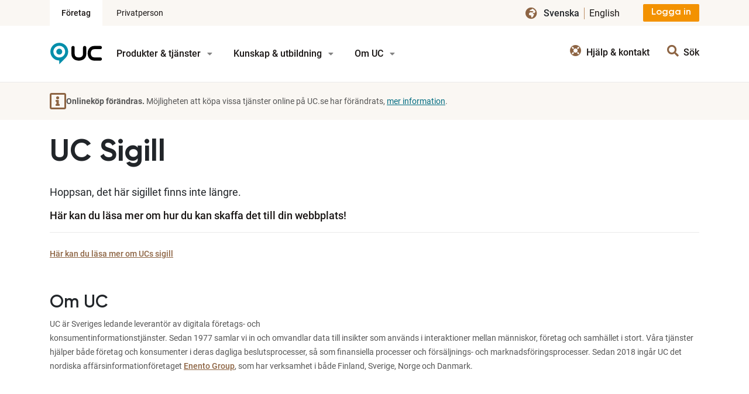

--- FILE ---
content_type: text/html; charset=utf-8
request_url: https://www.uc.se/risksigill2?showorg=556654-9936&language=swe
body_size: 68187
content:



<!DOCTYPE html>

<html prefix="og: http://ogp.me/ns#" lang="sv-se">
<head>
    <meta charset="utf-8">
    <meta http-equiv="X-UA-Compatible" content="IE=edge,chrome=1">
    <meta name="viewport" content="width=device-width, initial-scale=1">

    <!--
    .yyyyyyyyyyyyyyyyyyyyyyyyyyyyyyyyyyyyyyyyyyyyyyyyyyyyyyyyyyyyyyyyyyyyyyyyy`
    :NMysssssssssssssssssssssssssssssssssssssssssssssssssssssssssssssssssssyMN.
    :NM-                                                                   -NN.
    :NM:   `.-...                    ...`               ``.......```       -NN.
    :NM:   -dNmNd.                  .dNmo          `-/shddddhyhddmddys+`   -NN.
    :NM:   -dNmNd.                  .dNNo       `:ymNNds:.       .:sdNm.   -NN.
    :NM:   -dNmNd.                  .dNNo     `/dmNNh/`             `:y.   -NN.
    :NM:   -dNmNd.                  .dNNo    .hNNmmo`                      -NN.
    :NM:   -dNmNd.                  .dNNo   -hNmNN+                        -NN.
    :NM:   -dNmNd.                  .dNNo  `yNNmNh`                        -NN.
    :NM:   -dNmNd.                  .dNNo  :mNmNm/                         -NN.
    :NM:   -dNmNd.                  .dNNo  +NNmNd-                         -NN.
    :NM:   -dNmNd.                  .dNNo  +NmNNd.                         -NN.
    :NM:   -dNmNd.                  .dNNo  :mNmNm:                         -NN.
    :NM:   .dNmNm-                  /mNm+  .hNmNNy                         -NN.
    :NM:   `yNNmN+                  yNNd.   /mNmNm:                        -NN.
    :NM:    /mNmNd.                /NNN/     /mNNNm/                       -NN.
    :NM:     +mNmNd-             `omNm+       -hmNmmy-               ./`   -NN.
    :NM:      -ymNNmy/.`      `:sdNms-         `:ymNNmy+.        `./ymm.   -NN.
    :NM:        ./yhmmNmmdhhdmmmhs/`              `/ohdmmmdysssydmmdyo/`   -NN.
    :NM:            `.--::::--.`                      ``.--::::--.``       -NN.
    :NM:                                                                   -NN.
    :NMs+ooooooooooooooooooooooooooooooooooooooooooooooooooooooooooooooooo+sMN.
    .yyyyyyyyyyyyyyyyyyyyyyyyyyyyyyyyyyyyyyyyyyyyyyyyyyyyyyyyyyyyyyyyyyyyyyyyy`
    -->
    <script type="text/javascript" src=""
            data-consent-src="https://cdn-sitegainer.com/5620123/es6/index.bundle.js"
            data-category-consent="cookie_cat_statistic"></script>

    <!-- COOKIE -->
    <script id="CookieConsent" src="https://policy.app.cookieinformation.com/uc.js" data-culture="SV" type="text/javascript" data-gcm-version="2.0"></script>

        <script>
            window.dataLayer = [];
        </script>

    <script type="text/javascript">
        var dataLayer = window.dataLayer = window.dataLayer || [];

        function gtag() {
            dataLayer.push(arguments);
        }
        gtag('consent', 'default', {
            ad_storage: 'denied',
            ad_user_data: 'denied',
            ad_personalization: 'denied',
            analytics_storage: 'denied',
            wait_for_update: 500,
        });
        gtag('set', 'ads_data_redaction', true);
        gtag('set', 'url_passthrough', true);

    </script>

    <!-- Google Tag Manager -->
<script>
        (function (w, d, s, l, i) {
            w[l] = w[l] || []; w[l].push({
                'gtm.start':
                    new Date().getTime(), event: 'gtm.js'
            }); var f = d.getElementsByTagName(s)[0],
                j = d.createElement(s), dl = l != 'dataLayer' ? '&l=' + l : ''; j.async = true; j.src =
                    'https://gtm.uc.se/gtm.js?id=' + i + dl; f.parentNode.insertBefore(j, f);
        })(window, document, 'script', 'dataLayer', 'GTM-5SND7T');</script>
<!-- End Google Tag Manager -->



    <title>UC Sigill - UC</title>

    <link title="UC Favicon" type="image/x-icon" rel="shortcut icon" href="/favicon.ico" />
    <link rel="apple-touch-icon" href="/Static/svg/logos/apple-touch-icon.png" />

    <link href="/dist/vendors.css?id=db8ffe63535491471afd" rel="stylesheet" />
    <link href="/dist/main.css?id=9218b6380a90bfd3a106" rel="stylesheet" />

        <link rel="canonical" href="https://www.uc.se/risksigill2?showorg=556654-9936&amp;language=swe">
                    <meta name="ROBOTS" content="NOINDEX, NOFOLLOW">

    

    <meta property="og:title" content="UC Sigill" />
    <meta property="og:url" content="https://www.uc.se/risksigill2" />
    <meta property="og:description" content="UC Sigill" />
    <meta property="og:type" content="website" />
    <script src="/node_modules/jquery/dist/jquery.js"></script>
    
    <script src="/dist/ucvendors.min.js?id=f9414cf5f25e40a744f3"></script>
    <script src="/dist/MyFontsWebfontsKit.min.js?id=c3e03f42c151356d7374"></script>
    <script src="/dist/ecommercetracking.min.js?id=c17517b06d7f9c2d435e"></script>
    

    
</head>
<body >
<!-- Google Tag Manager (noscript) -->
<noscript>
    <iframe src="https://gtm.uc.se/ns.html?id=GTM-5SND7T"
            height="0" width="0" style="display:none;visibility:hidden"></iframe>
</noscript>



<div class="site-header">
    <div class="site-header__top">
        <div class="container">
            <a href="/" title="" class="site-header__logo">UC</a>

            <div class="site-header__switch">
                <a href="/"
                   class="site-header__switch-link site-header__switch-link--active">
                    F&#246;retag
                </a>
                    <a href="https://www.minuc.se" class="site-header__switch-link">Privatperson</a>
            </div>
                <div class="btn-group site-header__login">
                    <a href="/mina-tjanster/uc" class="btn btn-enento-primary">
                        <span class="icon">
                            <i class="fal fa-lock-alt fa-fw"></i>
                        </span><span class="icon-text">Logga in</span>
                    </a>
                </div>

            <div class="site-header__lang">
                <ul class="site-header__lang-list">
                                <li class="site-header__lang-item site-header__lang-item--active">
                                    svenska
                                </li>
                                <li class="site-header__lang-item"><a href="/en">English</a></li>

                </ul>
            </div>

            <div class="site-header__nav">
                <a href="javascript:;" class="js-toggle-overlay site-header__nav-link menu" data-id="menu-layer">
                    <span class="icon">
                        <i class="fas fa-bars"></i>
                    </span><span class="icon-text">Meny</span>
                </a>
                    <a href="javascript:;" class="js-toggle-overlay site-header__nav-link search" data-id="search-layer">
                        <span class="icon">
                            <i class="fas fa-search"></i>
                        </span><span class="icon-text font-weight-medium">Sök</span>
                    </a>
            </div>

            <div class="site-header__close">
                St&#228;ng
                <span class="icon">
                    <i class="fas fa-times"></i>
                </span>
            </div>

        </div>
    </div>

    <div class="site-header__sub">
        <div class="container">
            <div class="collapse show navbar-collapse js-navbar-collapse">
                <a href="/" title="" class="site-header__logo">UC</a>

                <ul class="site-header__main-menu-nav nav navbar-nav">
                        <li class="dropdown mega-dropdown">

                                <a href="" class="dropdown-toggle font-weight-medium" data-toggle="dropdown">
                                    Produkter &amp; tj&#228;nster <span class="fas fa-caret-down pull-right" aria-hidden="true"></span>
                                </a>








<ul class="dropdown-menu mega-dropdown-menu">
    <li>
        <span class="dd-arrow"></span>
    </li>
<li class="products-services__order-online-item-container">
            <div class="products-services__order-online">
                <h2>Popul&#228;ra tj&#228;nster </h2>
                <div class="products-services__item-container-section order-online">

        <div class="order-online__section">
            <span class="body-small font-weight-medium">F&#246;r f&#246;retag</span>
            <ul>
                    <li>
                        <a href="/foretagsupplysningar" class="font-weight-medium">F&#246;retagsupplysning</a>
                    </li>
                    <li>
                        <a href="/foretagsvardering" class="font-weight-medium">F&#246;retagsv&#228;rdering</a>
                    </li>
                    <li>
                        <a href="/personupplysningar" class="font-weight-medium">Personupplysning</a>
                    </li>
                    <li>
                        <a href="/hall-koll" class="font-weight-medium">ID-skydd f&#246;retag</a>
                    </li>
            </ul>
        </div>
        <div class="order-online__section">
            <span class="body-small font-weight-medium">F&#246;r privatpersoner</span>
            <ul>
                    <li>
                        <a href="https://www.minuc.se/id-skydd?utm_source=uc.se&amp;utm_medium=link&amp;utm_campaign=UC ID-Skydd - Top nav" class="font-weight-medium">UC ID-skydd</a>
                    </li>
                    <li>
                        <a href="https://www.minuc.se/kreditkollen?utm_source=uc.se&amp;utm_medium=link&amp;utm_campaign=Kreditkollen - Top nav" class="font-weight-medium">Kreditkollen</a>
                    </li>
                    <li>
                        <a href="https://www.minuc.se/min-upplysning?utm_source=uc.se&amp;utm_medium=link&amp;utm_campaign=Min Upplysning - Top nav" class="font-weight-medium">Min Upplysning</a>
                    </li>
            </ul>
        </div>
                </div>
            </div>
        </li>
<li class="products-services__categories-item-container">
            <div class="products-services__categories">
                <h2>Vi hj&#228;lper dig </h2>
                <div class="products-services__item-container-section categories">

    <ul>
            <li>
                <div class="category-container">
                    <div class="category-content">
                        <a href="/optimera-din-kreditrisk" class="category-title font-weight-bold">Optimera din kreditrisk</a>
                        <p>Tillf&#246;rlitlig information f&#246;r s&#228;kra och effektiva beslut.</p>
                    </div>
                </div>
            </li>
            <li>
                <div class="category-container">
                    <div class="category-content">
                        <a href="/automatisera-din-kreditprocess" class="category-title font-weight-bold">Automatisera din kreditprocess</a>
                        <p>F&#229; en kvalificerad och snabb riskbed&#246;mning.</p>
                    </div>
                </div>
            </li>
            <li>
                <div class="category-container">
                    <div class="category-content">
                        <a href="/riskminimera-efterleva" class="category-title font-weight-bold">Riskminimera &amp; efterleva krav</a>
                        <p>Minimera risker och se till att ditt f&#246;retag &#228;r compliant.</p>
                    </div>
                </div>
            </li>
            <li>
                <div class="category-container">
                    <div class="category-content">
                        <a href="/prospektering-urval" class="category-title font-weight-bold">Prospektera &amp; skapa urval</a>
                        <p>Hitta fler kunder och f&#229; mer relevanta leads.</p>
                    </div>
                </div>
            </li>
            <li>
                <div class="category-container">
                    <div class="category-content">
                        <a href="/berika-ditt-crm" class="category-title font-weight-bold">Berika ditt CRM</a>
                        <p>Alltid uppdaterad information i ditt aff&#228;rssystem.</p>
                    </div>
                </div>
            </li>
            <li>
                <div class="category-container">
                    <div class="category-content">
                        <a href="/forhindra-bedragerier" class="category-title font-weight-bold">F&#246;rhindra bedr&#228;gerier</a>
                        <p>Ta kontroll &#246;ver ditt f&#246;retags uppgifter.</p>
                    </div>
                </div>
            </li>
    </ul>
                </div>
            </div>
        </li>
<li class="products-services__our-services-item-container">
            <div class="products-services__our-services">
                <h2>Tj&#228;nster A - &#214; </h2>
                <div class="products-services__item-container-section our-services">

    <ul>
            <li>
                <a href="/adresser-och-listor" class="font-weight-medium">Adresser och listor</a>
            </li>
            <li>
                <a href="/bostad" class="font-weight-medium">Bostadsv&#228;rdering</a>
            </li>
            <li>
                <a href="/berika-ditt-crm" class="font-weight-medium">CRM-integration</a>
            </li>
            <li>
                <a href="/esg" class="font-weight-medium">ESG h&#229;llbarhetsrapport</a>
            </li>
            <li>
                <a href="/foretagsvardering" class="font-weight-medium">F&#246;retagsv&#228;rdering</a>
            </li>
            <li>
                <a href="/foretagsupplysningar" class="font-weight-medium">F&#246;retagsupplysningar</a>
            </li>
            <li>
                <a href="/koncernregister" class="font-weight-medium">Koncernregister</a>
            </li>
            <li>
                <a href="/automatisera-din-kreditprocess" class="font-weight-medium">Kreditscore</a>
            </li>
            <li>
                <a href="/pep-sanktionslistor" class="font-weight-medium">PEP och sanktionslistor</a>
            </li>
            <li>
                <a href="/personupplysningar" class="font-weight-medium">Personupplysningar</a>
            </li>
            <li>
                <a href="/rapporter" class="font-weight-medium">Rapporter - kreditinformation</a>
            </li>
            <li>
                <a href="/sigill-certifikat" class="font-weight-medium">Sigill och certifikat</a>
            </li>
            <li>
                <a href="/direkt" class="font-weight-medium">UC Direkt</a>
            </li>
    </ul>
    <div class="fade-list"></div>
    <div class="button-container">
        <a href="/alla-vara-tjanster" class="btn btn-primary--our-services col-md-12 ">Alla våra tjänster</a>
    </div>
                </div>
            </div>
        </li>
</ul>                        </li>
                        <li class="dropdown mega-dropdown">

                                <a href="" class="dropdown-toggle font-weight-medium" data-toggle="dropdown">
                                    Kunskap &amp; utbildning <span class="fas fa-caret-down pull-right" aria-hidden="true"></span>
                                </a>
                                        <ul class="dropdown-menu default-dropdown-menu">
                                            <li>
                                                <span class="dd-arrow"></span>
                                            </li>
                                                <li>
                                                    <a href="/kunskap-inspiration" class="font-weight-medium">Artiklar &amp; blogg</a>
                                                </li>
                                                <li>
                                                    <a href="/konkursstatistik" class="font-weight-medium">Konkursstatistik</a>
                                                </li>
                                                <li>
                                                    <a href="/kunskap-inspiration/kundcase" class="font-weight-medium">Kundcase</a>
                                                </li>
                                                <li>
                                                    <a href="/press" class="font-weight-medium">Press</a>
                                                </li>
                                                <li>
                                                    <a href="/utbildning" class="font-weight-medium">UC Business School - Utbildningar</a>
                                                </li>
                                        </ul>
                        </li>
                        <li class="dropdown mega-dropdown">

                                <a href="" class="dropdown-toggle font-weight-medium" data-toggle="dropdown">
                                    Om UC <span class="fas fa-caret-down pull-right" aria-hidden="true"></span>
                                </a>
                                        <ul class="dropdown-menu default-dropdown-menu">
                                            <li>
                                                <span class="dd-arrow"></span>
                                            </li>
                                                <li>
                                                    <a href="/hjalp--kontakt/blanketter-och-avtal" class="font-weight-medium">Blanketter och avtal</a>
                                                </li>
                                                <li>
                                                    <a href="https://career.enento.com/" class="font-weight-medium">Karri&#228;r</a>
                                                </li>
                                                <li>
                                                    <a href="/om-uc/kvalitet-och-socialt-ansvar" class="font-weight-medium">Kvalitet och socialt ansvar</a>
                                                </li>
                                                <li>
                                                    <a href="/om-uc/kundinformation" class="font-weight-medium">Kundinformation</a>
                                                </li>
                                                <li>
                                                    <a href="/om-uc/vara-kallor/anmarkning" class="font-weight-medium">Om betalningsanm&#228;rkning</a>
                                                </li>
                                                <li>
                                                    <a href="/om-uc/om-oss" class="font-weight-medium">Organisation</a>
                                                </li>
                                                <li>
                                                    <a href="/om-uc/samarbeten" class="font-weight-medium">Samarbeten</a>
                                                </li>
                                                <li>
                                                    <a href="/om-uc/vara-kallor" class="font-weight-medium">V&#229;ra k&#228;llor</a>
                                                </li>
                                        </ul>
                        </li>
                </ul>
                <div class="site-header__nav">
                    <a href="javascript:;" class="js-toggle-overlay site-header__nav-link menu" data-id="menu-layer">
                        <span class="icon">
                            <i class="fas fa-bars"></i>
                        </span><span class="icon-text">Meny</span>
                    </a>
                        <a href="/hjalp--kontakt" class="site-header__nav-link">
                            <span class="icon">
                                <i class="fas fa-life-ring"></i>
                            </span><span class="icon-text">Hj&#228;lp &amp; kontakt</span>
                        </a>

                        <a href="javascript:;" class="js-toggle-overlay site-header__nav-link" data-id="search-layer">
                            <span class="icon">
                                <i class="fas fa-search"></i>
                            </span><span class="icon-text font-weight-medium">Sök</span>
                        </a>
                </div>

                <div class="site-header__close">
                    St&#228;ng
                    <span class="icon">
                        <i class="fas fa-times"></i>
                    </span>
                </div>
            </div>
        </div>
    </div>
</div>

<div id="menu-layer" class="overlay-content">
    <div class="site-menu-wrapper">

        <div class="site-menu__lang">
            <ul class="site-menu__lang-list">
                            <li class="site-menu__lang-item site-menu__lang-item--active">
                                svenska
                            </li>
                            <li class="site-menu__lang-item"><a href="/en">English</a></li>

            </ul>
        </div>

        <ul class="site-menu">
                <li class="site-menu__item ">

                            <a href="#" class="site-menu__item-link site-menu__item-linktoggle">Produkter &amp; tj&#228;nster</a>

                        <span class="site-menu__item-toggle js-toggle">
                            <i class="fas fa-angle-up"></i>
                        </span>
                        <ul class="site-menu__child">
                                <li class="site-menu__child-item ">
                                            <a href="" class="site-menu__child-item-link site-menu__item-linktoggle">Popul&#228;ra tj&#228;nster</a>
                                                                            <span class="site-menu__child-item-toggle js-toggle">
                                            <i class="fas fa-angle-up"></i>
                                        </span>

                                        <ul class="site-menu__grandchild">
                                                <li class="site-menu__grandchild-item ">
                                                        <a href="/foretagsupplysningar" class="site-menu__grandchild-item-link">F&#246;retagsupplysning</a>
                                                </li>
                                                <li class="site-menu__grandchild-item ">
                                                        <a href="/foretagsvardering" class="site-menu__grandchild-item-link">F&#246;retagsv&#228;rdering</a>
                                                </li>
                                                <li class="site-menu__grandchild-item ">
                                                        <a href="/personupplysningar" class="site-menu__grandchild-item-link">Personupplysning</a>
                                                </li>
                                                <li class="site-menu__grandchild-item ">
                                                            <a href="https://www.minuc.se/id-skydd?utm_source=uc.se&amp;utm_medium=link&amp;utm_campaign=UC ID-Skydd - Top nav" class="site-menu__grandchild-item-link">
                                                                UC ID-skydd
                                                            </a>
                                                </li>
                                                <li class="site-menu__grandchild-item ">
                                                            <a href="https://www.minuc.se/kreditkollen?utm_source=uc.se&amp;utm_medium=link&amp;utm_campaign=Kreditkollen - Top nav" class="site-menu__grandchild-item-link">
                                                                Kreditkollen
                                                            </a>
                                                </li>
                                                <li class="site-menu__grandchild-item ">
                                                            <a href="https://www.minuc.se/min-upplysning?utm_source=uc.se&amp;utm_medium=link&amp;utm_campaign=Min Upplysning - Top nav" class="site-menu__grandchild-item-link">
                                                                Min Upplysning
                                                            </a>
                                                </li>
                                                <li class="site-menu__grandchild-item ">
                                                        <a href="/hall-koll" class="site-menu__grandchild-item-link">ID-skydd f&#246;retag</a>
                                                </li>
                                        </ul>
                                </li>
                                <li class="site-menu__child-item ">
                                            <a href="" class="site-menu__child-item-link site-menu__item-linktoggle">Vi hj&#228;lper dig</a>
                                                                            <span class="site-menu__child-item-toggle js-toggle">
                                            <i class="fas fa-angle-up"></i>
                                        </span>

                                        <ul class="site-menu__grandchild">
                                                <li class="site-menu__grandchild-item ">
                                                        <a href="/optimera-din-kreditrisk" class="site-menu__grandchild-item-link">Optimera din kreditrisk</a>
                                                </li>
                                                <li class="site-menu__grandchild-item ">
                                                        <a href="/automatisera-din-kreditprocess" class="site-menu__grandchild-item-link">Automatisera din kreditprocess</a>
                                                </li>
                                                <li class="site-menu__grandchild-item ">
                                                        <a href="/riskminimera-efterleva" class="site-menu__grandchild-item-link">Riskminimera &amp; efterleva krav</a>
                                                </li>
                                                <li class="site-menu__grandchild-item ">
                                                        <a href="/prospektering-urval" class="site-menu__grandchild-item-link">Prospektera &amp; skapa urval</a>
                                                </li>
                                                <li class="site-menu__grandchild-item ">
                                                        <a href="/berika-ditt-crm" class="site-menu__grandchild-item-link">Berika ditt CRM</a>
                                                </li>
                                                <li class="site-menu__grandchild-item ">
                                                        <a href="/forhindra-bedragerier" class="site-menu__grandchild-item-link">F&#246;rhindra bedr&#228;gerier</a>
                                                </li>
                                        </ul>
                                </li>
                                <li class="site-menu__child-item ">
                                        <a href="/alla-vara-tjanster" class="site-menu__child-item-link">Tj&#228;nster A - &#214;</a>
                                                                            <span class="site-menu__child-item-toggle js-toggle">
                                            <i class="fas fa-angle-up"></i>
                                        </span>

                                        <ul class="site-menu__grandchild">
                                                <li class="site-menu__grandchild-item ">
                                                        <a href="/adresser-och-listor" class="site-menu__grandchild-item-link">Adresser och listor</a>
                                                </li>
                                                <li class="site-menu__grandchild-item ">
                                                        <a href="/bostad" class="site-menu__grandchild-item-link">Bostadsv&#228;rdering</a>
                                                </li>
                                                <li class="site-menu__grandchild-item ">
                                                        <a href="/berika-ditt-crm" class="site-menu__grandchild-item-link">CRM-integration</a>
                                                </li>
                                                <li class="site-menu__grandchild-item ">
                                                        <a href="/esg" class="site-menu__grandchild-item-link">ESG h&#229;llbarhetsrapport</a>
                                                </li>
                                                <li class="site-menu__grandchild-item ">
                                                        <a href="/foretagsvardering" class="site-menu__grandchild-item-link">F&#246;retagsv&#228;rdering</a>
                                                </li>
                                                <li class="site-menu__grandchild-item ">
                                                        <a href="/foretagsupplysningar" class="site-menu__grandchild-item-link">F&#246;retagsupplysningar</a>
                                                </li>
                                                <li class="site-menu__grandchild-item ">
                                                        <a href="/koncernregister" class="site-menu__grandchild-item-link">Koncernregister</a>
                                                </li>
                                                <li class="site-menu__grandchild-item ">
                                                        <a href="/automatisera-din-kreditprocess" class="site-menu__grandchild-item-link">Kreditscore</a>
                                                </li>
                                                <li class="site-menu__grandchild-item ">
                                                        <a href="/pep-sanktionslistor" class="site-menu__grandchild-item-link">PEP och sanktionslistor</a>
                                                </li>
                                                <li class="site-menu__grandchild-item ">
                                                        <a href="/personupplysningar" class="site-menu__grandchild-item-link">Personupplysningar</a>
                                                </li>
                                                <li class="site-menu__grandchild-item ">
                                                        <a href="/rapporter" class="site-menu__grandchild-item-link">Rapporter - kreditinformation</a>
                                                </li>
                                                <li class="site-menu__grandchild-item ">
                                                        <a href="/sigill-certifikat" class="site-menu__grandchild-item-link">Sigill och certifikat</a>
                                                </li>
                                                <li class="site-menu__grandchild-item ">
                                                        <a href="/direkt" class="site-menu__grandchild-item-link">UC Direkt</a>
                                                </li>
                                                <li class="site-menu__grandchild-item ">
                                                        <a href="/hall-koll" class="site-menu__grandchild-item-link">UC H&#229;ll koll</a>
                                                </li>
                                                <li class="site-menu__grandchild-item ">
                                                        <a href="/uc-selekt" class="site-menu__grandchild-item-link">UC Selekt</a>
                                                </li>
                                                <li class="site-menu__grandchild-item ">
                                                        <a href="/spektra" class="site-menu__grandchild-item-link">UC Spektra</a>
                                                </li>
                                                <li class="site-menu__grandchild-item ">
                                                        <a href="/upphandlingsintyg" class="site-menu__grandchild-item-link">Upphandlingsintyg</a>
                                                </li>
                                                <li class="site-menu__grandchild-item ">
                                                        <a href="/utlandsupplysningar" class="site-menu__grandchild-item-link">Utlandsupplysningar</a>
                                                </li>
                                                <li class="site-menu__grandchild-item ">
                                                        <a href="/uc-detekt-foretag" class="site-menu__grandchild-item-link">UC Detekt F&#246;retag</a>
                                                </li>
                                                <li class="site-menu__grandchild-item ">
                                                        <a href="/uc-insight" class="site-menu__grandchild-item-link">UC Insight</a>
                                                </li>
                                        </ul>
                                </li>
                        </ul>
                </li>
                <li class="site-menu__item ">

                            <a href="#" class="site-menu__item-link site-menu__item-linktoggle">Kunskap &amp; utbildning</a>

                        <span class="site-menu__item-toggle js-toggle">
                            <i class="fas fa-angle-up"></i>
                        </span>
                        <ul class="site-menu__child">
                                <li class="site-menu__child-item ">
                                        <a href="/kunskap-inspiration" class="site-menu__child-item-link">Artiklar &amp; blogg</a>
                                    
                                </li>
                                <li class="site-menu__child-item ">
                                        <a href="/konkursstatistik" class="site-menu__child-item-link">Konkursstatistik</a>
                                    
                                </li>
                                <li class="site-menu__child-item ">
                                        <a href="/kunskap-inspiration/kundcase" class="site-menu__child-item-link">Kundcase</a>
                                    
                                </li>
                                <li class="site-menu__child-item ">
                                        <a href="/press" class="site-menu__child-item-link">Press</a>
                                    
                                </li>
                                <li class="site-menu__child-item ">
                                        <a href="/utbildning" class="site-menu__child-item-link">UC Business School - Utbildningar</a>
                                    
                                </li>
                        </ul>
                </li>
                <li class="site-menu__item ">

                            <a href="#" class="site-menu__item-link site-menu__item-linktoggle">Om UC</a>

                        <span class="site-menu__item-toggle js-toggle">
                            <i class="fas fa-angle-up"></i>
                        </span>
                        <ul class="site-menu__child">
                                <li class="site-menu__child-item ">
                                        <a href="/hjalp--kontakt/blanketter-och-avtal" class="site-menu__child-item-link">Blanketter och avtal</a>
                                    
                                </li>
                                <li class="site-menu__child-item ">
                                            <a href="https://career.enento.com/" class="site-menu__child-item-link">Karri&#228;r</a>
                                    
                                </li>
                                <li class="site-menu__child-item ">
                                        <a href="/om-uc/kvalitet-och-socialt-ansvar" class="site-menu__child-item-link">Kvalitet och socialt ansvar</a>
                                    
                                </li>
                                <li class="site-menu__child-item ">
                                        <a href="/om-uc/kundinformation" class="site-menu__child-item-link">Kundinformation</a>
                                    
                                </li>
                                <li class="site-menu__child-item ">
                                        <a href="/om-uc/vara-kallor/anmarkning" class="site-menu__child-item-link">Om betalningsanm&#228;rkning</a>
                                    
                                </li>
                                <li class="site-menu__child-item ">
                                        <a href="/om-uc/om-oss" class="site-menu__child-item-link">Organisation</a>
                                    
                                </li>
                                <li class="site-menu__child-item ">
                                        <a href="/om-uc/samarbeten" class="site-menu__child-item-link">Samarbeten</a>
                                                                            <span class="site-menu__child-item-toggle js-toggle">
                                            <i class="fas fa-angle-up"></i>
                                        </span>

                                        <ul class="site-menu__grandchild">
                                                <li class="site-menu__grandchild-item ">
                                                        <a href="/om-uc/samarbeten/nordic-credit-alliance" class="site-menu__grandchild-item-link">Nordic Credit Alliance</a>
                                                </li>
                                        </ul>
                                </li>
                                <li class="site-menu__child-item ">
                                        <a href="/om-uc/vara-kallor" class="site-menu__child-item-link">V&#229;ra k&#228;llor</a>
                                                                            <span class="site-menu__child-item-toggle js-toggle">
                                            <i class="fas fa-angle-up"></i>
                                        </span>

                                        <ul class="site-menu__grandchild">
                                                <li class="site-menu__grandchild-item ">
                                                        <a href="/om-uc/vara-kallor/anmarkning" class="site-menu__grandchild-item-link">Anm&#228;rkning</a>
                                                </li>
                                        </ul>
                                </li>
                        </ul>
                </li>
        </ul>
        <ul class="site-menu site-menu--secondary ">
                <li class="site-menu--secodary__item ">
                        <a href="/hjalp--kontakt" class="site-menu--secondary__item-link">Hj&#228;lp &amp; kontakt</a>
                </li>
                <li class="site-menu--secodary__item ">
                        <a href="/kunskap-inspiration/nyhetsbrev" class="site-menu--secondary__item-link">F&#229; v&#229;rt nyhetsbrev</a>
                </li>
        </ul>
    </div>
</div>
<div id="search-layer" class="overlay-content">
    <div class="site-search-wrapper">
        <div class="site-search">
            <label for="search-input" class="site-search__label">S&#246;k p&#229; uc.se</label>
            <div class="site-search__box">
<form action="/sokresultat" method="get">                    <input id="search-input" type="text" name="q" class="site-search__text" placeholder="t.ex. riskklass" autocomplete="off"/>
                    <button class="site-search__button">
                        <i class="fas fa-search"></i>
                    </button>
</form>            </div>

            <div class="site-search__loading">
                <i class="fas fa-cog fa-spin fa-fw"></i> Laddar sökresultat...
            </div>

            <div id="QuickSearch">
            </div>
        </div>

    </div>
</div>
<div class="overlay"></div>

            <div class="unexpectednotification Sand">
            <div class="container unexpectednotification__container">
                <div id="incident" class="unexpectednotification__content unexpectednotification-angle collapsed"  role="" data-toggle="collapse" data-parent="#incident" data-target="#collapsed-incident" aria-expanded="true" aria-controls="#collapsed-252">
                    <div class="unexpectednotification__squareicon Sand">
                        <i class="fa-info-square"></i>
                    </div>
                    <div class="panel-heading unexpectednotification__heading__wrapper" role="tab" id="heading">                      
                        <div class="unexpectednotification__heading">

                                <div class="enento-tinymce unexpectednotification__title"><p><strong>Onlinek&ouml;p f&ouml;r&auml;ndras. </strong>M&ouml;jligheten att k&ouml;pa vissa tj&auml;nster online p&aring; UC.se har f&ouml;r&auml;ndrats, <a href="/om-uc/kundinformation/tjanster-for-onlinekop-forandras-pa-uc.se">mer information</a>.</p></div>

                        </div>
                    </div>

                </div>
            </div>
            
        </div>


<div>
    <div class="container">
    <div class="row">
        <div class="col-md-12">
            <div class="ucseal">
                <div class="ucseal">
    <div class="clearfix">
        <h1>UC Sigill</h1>
        
    </div>
<p>Hoppsan, det h&auml;r sigillet finns inte l&auml;ngre.&nbsp;</p>
<p><a href="/sigill-certifikat">H&auml;r kan du l&auml;sa mer om hur du kan skaffa det till din webbplats!</a></p>    <div class="editor">
        <p><a href="/sigill-certifikat">H&auml;r kan du l&auml;sa mer om UCs sigill</a></p>
<p>&nbsp;</p>
<h3>Om UC</h3>
<p class="BRDTEXT">UC &auml;r Sveriges ledande leverant&ouml;r av digitala f&ouml;retags- och<br />konsumentinformationstj&auml;nster. Sedan 1977 samlar vi in och omvandlar data till insikter som anv&auml;nds i interaktioner mellan m&auml;nniskor, f&ouml;retag och samh&auml;llet i stort. V&aring;ra tj&auml;nster hj&auml;lper b&aring;de f&ouml;retag och konsumenter i deras dagliga beslutsprocesser, s&aring; som finansiella processer och f&ouml;rs&auml;ljnings- och marknadsf&ouml;ringsprocesser. Sedan 2018 ing&aring;r UC det nordiska aff&auml;rsinformationf&ouml;retaget <a href="https://enento.com/">Enento Group</a>, som har verksamhet i b&aring;de Finland, Sverige, Norge och Danmark.</p>
    </div>
</div>


            </div>
        </div>
    </div>
</div>
</div>

<div class="site-footer">
    <div class="contact">
        <div class="container">
            <div class="row">
                <div class="col-lg-8">
                    <ul class="site-footer__contact-nav">                       
                            <li class="site-footer__contact-nav-item first-nav-item"><a href="/hjalp--kontakt" class="site-footer__contact-nav-link"><span class="site-footer__contact-nav-icon"><i class="far fa-comments v-icon notranslate v-theme--enento v-icon--size-default !tw-text-gray-50 !tw-text-base"></i></span> Hj&#228;lp &amp; kontakt</a></li>
                    </ul>
                </div>
                <div class="col-lg-4">                   
                    <ul class="site-footer__contact-nav site-footer__contact-nav--social">

                            <li class="site-footer__contact-nav-item"><a href="https://www.linkedin.com/company/uc-ab" class="site-footer__contact-nav-linkicon" target="_blank"><i class="fab fa-linkedin"></i></a></li>

                            <li class="site-footer__contact-nav-item"><a href="https://www.facebook.com/UCSverige" class="site-footer__contact-nav-linkicon" target="_blank"><i class="fab fa-facebook-square"></i></a></li>

                            <li class="site-footer__contact-nav-item"><a href="https://www.youtube.com/user/UCnyheter" class="site-footer__contact-nav-linkicon" target="_blank"><i class="fab fa-youtube-square"></i></a></li>

                            <li class="site-footer__contact-nav-item"><a href="/kunskap-inspiration/nyhetsbrev" class="site-footer__contact-nav-linkicon site-footer__contact-nav-linkicon--text"><i class="fal fa-envelope"></i> <span class="site-footer__contact-nav-linkicon-text">Nyhetsbrev</span></a></li>
                    </ul>
                </div>
            </div>
        </div>
    </div>
    
    <div class="container">
            
        <div class="panel-group footer-mobile" id="accordion" role="tablist" aria-multiselectable="true">
            <div class="row accordion-wrapper-row">
                <div class="site-footer-col">
                        <div class="panel-heading">
                            <button class="collapsed border-0 w-100 text-left" role="button" title="V&#229;ra privattj&#228;nster" data-toggle="collapse" data-parent="#accordion" data-target="#collapsed-footer-section-1" aria-expanded="true" aria-controls="#collapsed-footer-section-1">
                                <h3 class="site-footer__title">
                                    V&#229;ra privattj&#228;nster
                                </h3>
                            </button>

                        </div>
                        <ul class="site-footer__list-nav">
                                    <li id="collapsed-footer-section-1" class="panel-collapse collapse" role="tabpanel" aria-labelledby="footer-section-1">
                                        <a href=https://www.minuc.se/id-skydd class="site-footer__list-nav-link">UC ID-Skydd</a>
                                    </li>
                                    <li id="collapsed-footer-section-1" class="panel-collapse collapse" role="tabpanel" aria-labelledby="footer-section-1">
                                        <a href=https://www.minuc.se/kreditkollen class="site-footer__list-nav-link">Kreditkollen</a>
                                    </li>
                                    <li id="collapsed-footer-section-1" class="panel-collapse collapse" role="tabpanel" aria-labelledby="footer-section-1">
                                        <a href=https://www.minuc.se/min-upplysning class="site-footer__list-nav-link">Min Upplysning</a>
                                    </li>
                                    <li id="collapsed-footer-section-1" class="panel-collapse collapse" role="tabpanel" aria-labelledby="footer-section-1">
                                        <a href=https://www.minuc.se/mitt-kreditbetyg class="site-footer__list-nav-link">Mitt Kreditbetyg</a>
                                    </li>
                                    <li id="collapsed-footer-section-1" class="panel-collapse collapse" role="tabpanel" aria-labelledby="footer-section-1">
                                        <a href=https://www.minuc.se/forlustanmalan class="site-footer__list-nav-link">F&#246;rlustanm&#228;lan</a>
                                    </li>
                                    <li id="collapsed-footer-section-1" class="panel-collapse collapse" role="tabpanel" aria-labelledby="footer-section-1">
                                        <a href=https://www.minuc.se/bedragerisparr class="site-footer__list-nav-link">Bedr&#228;gerisp&#228;rr</a>
                                    </li>
                        </ul>
                </div>

                <div class="site-footer-col">
                        <div class="panel-heading" role="tab" id="Vi hj&#228;lper dig">
                            <button class="collapsed border-0 w-100 text-left" role="button" title="Vi hj&#228;lper dig" data-toggle="collapse" data-parent="#accordion" data-target="#collapsed-footer-section-2" aria-expanded="true" aria-controls="#collapsed-footer-section-2">
                                <h3 class="site-footer__title">
                                    Vi hj&#228;lper dig
                                </h3>
                            </button>
                        </div>
                        <ul class="site-footer__list-nav">
                                    <li id="collapsed-footer-section-2" class="panel-collapse collapse" role="tabpanel" aria-labelledby="footer-section-2">
                                        <a href=/automatisera-din-kreditprocess class="site-footer__list-nav-link">Automatisera din kreditprocess</a>
                                    </li>
                                    <li id="collapsed-footer-section-2" class="panel-collapse collapse" role="tabpanel" aria-labelledby="footer-section-2">
                                        <a href=/optimera-din-kreditrisk class="site-footer__list-nav-link">Optimera din kreditrisk</a>
                                    </li>
                                    <li id="collapsed-footer-section-2" class="panel-collapse collapse" role="tabpanel" aria-labelledby="footer-section-2">
                                        <a href=/berika-ditt-crm class="site-footer__list-nav-link">Berika ditt CRM</a>
                                    </li>
                                    <li id="collapsed-footer-section-2" class="panel-collapse collapse" role="tabpanel" aria-labelledby="footer-section-2">
                                        <a href=/forhindra-bedragerier class="site-footer__list-nav-link">F&#246;rhindra bedr&#228;gerier</a>
                                    </li>
                                    <li id="collapsed-footer-section-2" class="panel-collapse collapse" role="tabpanel" aria-labelledby="footer-section-2">
                                        <a href=/prospektering-urval class="site-footer__list-nav-link">Prospektera &amp; skapa urval</a>
                                    </li>
                                    <li id="collapsed-footer-section-2" class="panel-collapse collapse" role="tabpanel" aria-labelledby="footer-section-2">
                                        <a href=/riskminimera-efterleva class="site-footer__list-nav-link">Riskminimera &amp; efterleva krav</a>
                                    </li>
                        </ul>
                </div>
                <div class="site-footer-col">
                        <div class="panel-heading" role="tab" id="Om oss">
                            <button class="collapsed border-0 w-100 text-left" role="button" title="Om oss" data-toggle="collapse" data-parent="#accordion" data-target="#collapsed-footer-section-3" aria-expanded="true" aria-controls="#collapsed-footer-section-3">
                                <h3 class="site-footer__title">
                                    Om oss
                                </h3>
                            </button>
                        </div>
                        <ul class="site-footer__list-nav">
                                    <li id="collapsed-footer-section-3" class="panel-collapse collapse" role="tabpanel" aria-labelledby="footer-section-3">
                                        <a href=/om-uc/om-oss class="site-footer__list-nav-link">Om UC</a>
                                    </li>
                                    <li id="collapsed-footer-section-3" class="panel-collapse collapse" role="tabpanel" aria-labelledby="footer-section-3">
                                        <a href=https://career.enento.com/ class="site-footer__list-nav-link">Karri&#228;r</a>
                                    </li>
                                    <li id="collapsed-footer-section-3" class="panel-collapse collapse" role="tabpanel" aria-labelledby="footer-section-3">
                                        <a href=/press class="site-footer__list-nav-link">Press</a>
                                    </li>
                                    <li id="collapsed-footer-section-3" class="panel-collapse collapse" role="tabpanel" aria-labelledby="footer-section-3">
                                        <a href=/kunskap-inspiration class="site-footer__list-nav-link">Kunskap &amp; inspiration</a>
                                    </li>
                                    <li id="collapsed-footer-section-3" class="panel-collapse collapse" role="tabpanel" aria-labelledby="footer-section-3">
                                        <a href=/konkursstatistik class="site-footer__list-nav-link">Konkursstatistik</a>
                                    </li>
                                    <li id="collapsed-footer-section-3" class="panel-collapse collapse" role="tabpanel" aria-labelledby="footer-section-3">
                                        <a href=/om-uc/samarbeten class="site-footer__list-nav-link">Samarbeten</a>
                                    </li>
                                    <li id="collapsed-footer-section-3" class="panel-collapse collapse" role="tabpanel" aria-labelledby="footer-section-3">
                                        <a href=/om-uc/ansvarig-utgivare class="site-footer__list-nav-link">Ansvarig utgivare</a>
                                    </li>
                        </ul>
                </div>
                <div class="site-footer-col">
                        <div class="panel-heading" role="tab" id="Kundservice">
                            <button class="collapsed border-0 w-100 text-left" role="button" title="Kundservice" data-toggle="collapse" data-parent="#accordion" data-target="#collapsed-footer-section-4" aria-expanded="true" aria-controls="#collapsed-footer-section-4">
                                <h3 class="site-footer__title">
                                    Kundservice
                                </h3>
                            </button>
                        </div>
                        <ul class="site-footer__list-nav">
                                    <li id="collapsed-footer-section-4" class="panel-collapse collapse" role="tabpanel" aria-labelledby="footer-section-4">
                                        <a href=/hjalp--kontakt class="site-footer__list-nav-link">Hj&#228;lp och kontakt</a>
                                    </li>
                                    <li id="collapsed-footer-section-4" class="panel-collapse collapse" role="tabpanel" aria-labelledby="footer-section-4">
                                        <a href=/hjalp--kontakt/anvandarsupport class="site-footer__list-nav-link">Anv&#228;ndarsupport</a>
                                    </li>
                                    <li id="collapsed-footer-section-4" class="panel-collapse collapse" role="tabpanel" aria-labelledby="footer-section-4">
                                        <a href=/upphandlingsintyg class="site-footer__list-nav-link">Best&#228;ll ditt upphandlingsintyg</a>
                                    </li>
                                    <li id="collapsed-footer-section-4" class="panel-collapse collapse" role="tabpanel" aria-labelledby="footer-section-4">
                                        <a href=/hjalp--kontakt/driftinformation class="site-footer__list-nav-link">Driftinformation</a>
                                    </li>
                                    <li id="collapsed-footer-section-4" class="panel-collapse collapse" role="tabpanel" aria-labelledby="footer-section-4">
                                        <a href=/hjalp--kontakt/ordlista class="site-footer__list-nav-link">Ordlista</a>
                                    </li>
                                    <li id="collapsed-footer-section-4" class="panel-collapse collapse" role="tabpanel" aria-labelledby="footer-section-4">
                                        <a href=/om-uc/vara-kallor class="site-footer__list-nav-link">UCs k&#228;llor</a>
                                    </li>
                                    <li id="collapsed-footer-section-4" class="panel-collapse collapse" role="tabpanel" aria-labelledby="footer-section-4">
                                        <a href=/upplysningskopian class="site-footer__list-nav-link">Upplysningskopian</a>
                                    </li>
                                    <li id="collapsed-footer-section-4" class="panel-collapse collapse" role="tabpanel" aria-labelledby="footer-section-4">
                                        <a href=/hjalp--kontakt class="site-footer__list-nav-link">Vanliga fr&#229;gor och svar</a>
                                    </li>
                        </ul>
                </div>
            </div>
        </div>
                
        <div class="footer-desktop">
            <div class="row">
                <div class="col-lg-3">
                        <h3 class="site-footer__title">V&#229;ra privattj&#228;nster</h3>
                        <ul class="site-footer__list-nav">
                                    <li><a href=https://www.minuc.se/id-skydd class="site-footer__list-nav-link">UC ID-Skydd</a></li>
                                    <li><a href=https://www.minuc.se/kreditkollen class="site-footer__list-nav-link">Kreditkollen</a></li>
                                    <li><a href=https://www.minuc.se/min-upplysning class="site-footer__list-nav-link">Min Upplysning</a></li>
                                    <li><a href=https://www.minuc.se/mitt-kreditbetyg class="site-footer__list-nav-link">Mitt Kreditbetyg</a></li>
                                    <li><a href=https://www.minuc.se/forlustanmalan class="site-footer__list-nav-link">F&#246;rlustanm&#228;lan</a></li>
                                    <li><a href=https://www.minuc.se/bedragerisparr class="site-footer__list-nav-link">Bedr&#228;gerisp&#228;rr</a></li>
                        </ul>
                </div>
                <div class="col-lg-3">
                        <h3 class="site-footer__title">Vi hj&#228;lper dig</h3>
                        <ul class="site-footer__list-nav">
                                    <li><a href=/automatisera-din-kreditprocess class="site-footer__list-nav-link">Automatisera din kreditprocess</a></li>
                                    <li><a href=/optimera-din-kreditrisk class="site-footer__list-nav-link">Optimera din kreditrisk</a></li>
                                    <li><a href=/berika-ditt-crm class="site-footer__list-nav-link">Berika ditt CRM</a></li>
                                    <li><a href=/forhindra-bedragerier class="site-footer__list-nav-link">F&#246;rhindra bedr&#228;gerier</a></li>
                                    <li><a href=/prospektering-urval class="site-footer__list-nav-link">Prospektera &amp; skapa urval</a></li>
                                    <li><a href=/riskminimera-efterleva class="site-footer__list-nav-link">Riskminimera &amp; efterleva krav</a></li>
                        </ul>
                </div>
                <div class="col-lg-3">
                        <h3 class="site-footer__title">Om oss</h3>
                        <ul class="site-footer__list-nav">
                                    <li class="site-footer__list-nav-item"><a href=/om-uc/om-oss class="site-footer__list-nav-link">Om UC</a></li>
                                    <li class="site-footer__list-nav-item"><a href=https://career.enento.com/ class="site-footer__list-nav-link">Karri&#228;r</a></li>
                                    <li class="site-footer__list-nav-item"><a href=/press class="site-footer__list-nav-link">Press</a></li>
                                    <li class="site-footer__list-nav-item"><a href=/kunskap-inspiration class="site-footer__list-nav-link">Kunskap &amp; inspiration</a></li>
                                    <li class="site-footer__list-nav-item"><a href=/konkursstatistik class="site-footer__list-nav-link">Konkursstatistik</a></li>
                                    <li class="site-footer__list-nav-item"><a href=/om-uc/samarbeten class="site-footer__list-nav-link">Samarbeten</a></li>
                                    <li class="site-footer__list-nav-item"><a href=/om-uc/ansvarig-utgivare class="site-footer__list-nav-link">Ansvarig utgivare</a></li>
                        </ul>
                </div>
                <div class="col-lg-3">
                        <h3 class="site-footer__title">Kundservice</h3>
                        <ul class="site-footer__list-nav">
                                    <li class="site-footer__list-nav-item"><a href=/hjalp--kontakt class="site-footer__list-nav-link">Hj&#228;lp och kontakt</a></li>
                                    <li class="site-footer__list-nav-item"><a href=/hjalp--kontakt/anvandarsupport class="site-footer__list-nav-link">Anv&#228;ndarsupport</a></li>
                                    <li class="site-footer__list-nav-item"><a href=/upphandlingsintyg class="site-footer__list-nav-link">Best&#228;ll ditt upphandlingsintyg</a></li>
                                    <li class="site-footer__list-nav-item"><a href=/hjalp--kontakt/driftinformation class="site-footer__list-nav-link">Driftinformation</a></li>
                                    <li class="site-footer__list-nav-item"><a href=/hjalp--kontakt/ordlista class="site-footer__list-nav-link">Ordlista</a></li>
                                    <li class="site-footer__list-nav-item"><a href=/om-uc/vara-kallor class="site-footer__list-nav-link">UCs k&#228;llor</a></li>
                                    <li class="site-footer__list-nav-item"><a href=/upplysningskopian class="site-footer__list-nav-link">Upplysningskopian</a></li>
                                    <li class="site-footer__list-nav-item"><a href=/hjalp--kontakt class="site-footer__list-nav-link">Vanliga fr&#229;gor och svar</a></li>
                        </ul>
                </div>
            </div>
        </div>
        </div>
    <div class="container">
        <div class="row">
            <div class="col-lg-12">
                <div class="site-footer__divider"></div>
            </div>
        </div>
    </div>
   
    <div class="site-footer__notice">
        <div class="container">
            <div class="site-footer-column-wrapper">
                <div class="site-footer-row" style="align-items:center;">
                    <a href="/" class="footer__logo">
                        <img class="footer__logo" src="data:image/svg+xml,%3c?xml%20version='1.0'%20encoding='utf-8'?%3e%3c!--%20Generator:%20Adobe%20Illustrator%2024.1.2,%20SVG%20Export%20Plug-In%20.%20SVG%20Version:%206.00%20Build%200)%20--%3e%3csvg%20version='1.1'%20id='Lager_2_1_'%20xmlns='http://www.w3.org/2000/svg'%20xmlns:xlink='http://www.w3.org/1999/xlink'%20x='0px'%20y='0px'%20viewBox='0%200%20290%20122'%20style='enable-background:new%200%200%20290%20122;'%20xml:space='preserve'%3e%3cstyle%20type='text/css'%3e%20.st0{fill:%23FFFFFF;}%20%3c/style%3e%3cg%3e%3cg%3e%3cg%3e%3cpath%20class='st0'%20d='M86.78,16.82c-18.95-18.95-49.68-18.96-68.65,0C-0.82,35.77-0.82,66.51,18.14,85.46%20c9.46,9.46,21.87,14.2,34.28,14.21v20.14l34.07-34.07c0.09-0.09,0.19-0.19,0.29-0.28C105.74,66.5,105.73,35.77,86.78,16.82z%20M73.64,75.22c-11.99,10.59-30.37,10.59-42.37,0c-14-12.36-14.5-33.76-1.49-46.76c12.53-12.53,32.84-12.53,45.36,0%20C88.14,41.46,87.64,62.85,73.64,75.22z'/%3e%3cpath%20class='st0'%20d='M40.6,40.16c-5.66,6.1-5.66,15.83-0.01,21.94c6.26,6.77,16.83,6.92,23.29,0.46c6.31-6.31,6.31-16.54,0-22.84%20C57.42,33.25,46.87,33.4,40.6,40.16z'/%3e%3c/g%3e%3c/g%3e%3cg%3e%3cg%3e%3cg%3e%3cpath%20class='st0'%20d='M127.57,19.77c-4.88,0-8.85,3.97-8.85,8.85v35.35c0,21.79,16.25,36.44,40.42,36.44%20c24.27,0,40.58-14.64,40.58-36.44V28.62c0-4.88-3.97-8.85-8.85-8.85h-0.16c-4.88,0-8.85,3.97-8.85,8.85v33.61%20c0,13.47-8.07,20.89-22.72,20.89c-14.66,0-22.73-7.42-22.73-20.89V28.62C136.41,23.74,132.45,19.77,127.57,19.77z'/%3e%3cpath%20class='st0'%20d='M276.24,19.77h-32.49c-21.89,0-36.61,16.17-36.61,40.24c0,24.16,14.71,40.4,36.61,40.4h32.49%20c4.85,0,8.8-3.95,8.8-8.8v-0.16c0-4.85-3.95-8.8-8.8-8.8H245.5c-13.53,0-20.98-8.04-20.98-22.63s7.45-22.63,20.98-22.63h30.74%20c4.85,0,8.8-3.95,8.8-8.8S281.09,19.77,276.24,19.77z'/%3e%3c/g%3e%3c/g%3e%3c/g%3e%3c/g%3e%3c/svg%3e" alt="UC-logo">
                    </a>
                    <div class="site-footer-item-first">
                        <span class="site-footer-item">&#169; UC AB Sverige</span>
                            <span class="dash" aria-hidden="true"></span>
                                <a href=https://enento.com/ target="_blank" class="site-footer__notice-link">Part of Enento Group</a>
                    </div>
                    <div class="site-footer-item link-list">
                                        <a href=/cookies class="site-footer__notice-link">Cookies</a>
                                        <span class="dot" aria-hidden="true"></span>
                                        <a href=/integritetspolicy class="site-footer__notice-link">Integritetspolicys</a>
                                        <span class="dot" aria-hidden="true"></span>
                                        <a href=/tillganglighetsutlatande class="site-footer__notice-link">Tillg&#228;nglighet</a>
                    </div>
                </div>
                <!-- Sigill only visible in AT and production -->
                <div class="site-footer-row-bottom">
                    <a href="/risksigill2?showorg=5565470761&language=swe"
                        title="Sigillet är utfärdat av UC AB. Klicka på bilden för information om UC:s Riskklasser." target="_blank">
                        <img src="/ucsigill2/sigill?org=5561375113&language=swe&product=lsa&fontcolor=w&type=svg" style="border:0;" />
                    </a>
                </div>
            </div>
        </div>
    </div>
</div>

<script src="/dist/ucmain.min.js?id=8120305b5eab1e37d985"></script>

<script type="text/javascript" src="https://dl.episerver.net/13.6.1/epi-util/find.js"></script>
<script type="text/javascript">
if(typeof FindApi === 'function'){var api = new FindApi();api.setApplicationUrl('/');api.setServiceApiBaseUrl('/find_v2/');api.processEventFromCurrentUri();api.bindWindowEvents();api.bindAClickEvent();api.sendBufferedEvents();}
</script>




</body>
</html>

--- FILE ---
content_type: image/svg+xml
request_url: https://www.uc.se/dist/22c501b6c25f97bad03d.svg
body_size: 2105
content:
<?xml version="1.0" encoding="utf-8"?>
<!-- Generator: Adobe Illustrator 24.1.2, SVG Export Plug-In . SVG Version: 6.00 Build 0)  -->
<svg version="1.1" id="Lager_1" xmlns="http://www.w3.org/2000/svg" xmlns:xlink="http://www.w3.org/1999/xlink" x="0px" y="0px"
	 viewBox="0 0 287 125" style="enable-background:new 0 0 287 125;" xml:space="preserve">
<style type="text/css">
	.st0{fill:#028EAA;}
</style>
<g id="Lager_1_1_">
</g>
<g id="Lager_2_1_">
	<g>
		<g>
			<path class="st0" d="M86.26,18.13c-18.95-18.95-49.68-18.96-68.65,0C-1.34,37.08-1.34,67.82,17.62,86.77
				c9.46,9.46,21.87,14.2,34.28,14.21v20.14l34.07-34.07c0.09-0.09,0.19-0.19,0.29-0.28C105.21,67.81,105.21,37.08,86.26,18.13z
				 M73.11,76.53c-11.99,10.59-30.37,10.59-42.37,0c-14-12.36-14.5-33.76-1.49-46.76c12.53-12.53,32.84-12.53,45.36,0
				C87.62,42.77,87.12,64.16,73.11,76.53z"/>
			<path class="st0" d="M40.08,41.47c-5.66,6.1-5.66,15.83-0.01,21.94c6.26,6.77,16.83,6.92,23.29,0.46
				c6.31-6.31,6.31-16.54,0-22.84C56.9,34.56,46.34,34.71,40.08,41.47z"/>
		</g>
	</g>
	<g>
		<g>
			<g>
				<path d="M127.04,21.08c-4.88,0-8.85,3.97-8.85,8.85v35.35c0,21.79,16.25,36.44,40.42,36.44c24.27,0,40.58-14.64,40.58-36.44
					V29.93c0-4.88-3.97-8.85-8.85-8.85h-0.16c-4.88,0-8.85,3.97-8.85,8.85v33.61c0,13.47-8.07,20.89-22.72,20.89
					c-14.66,0-22.73-7.42-22.73-20.89V29.93C135.89,25.05,131.92,21.08,127.04,21.08z"/>
				<path d="M275.71,21.08h-32.49c-21.89,0-36.61,16.17-36.61,40.24c0,24.16,14.71,40.4,36.61,40.4h32.49c4.85,0,8.8-3.95,8.8-8.8
					v-0.16c0-4.85-3.95-8.8-8.8-8.8h-30.74c-13.53,0-20.98-8.04-20.98-22.63s7.45-22.63,20.98-22.63h30.74c4.85,0,8.8-3.95,8.8-8.8
					S280.57,21.08,275.71,21.08z"/>
			</g>
		</g>
	</g>
</g>
</svg>
